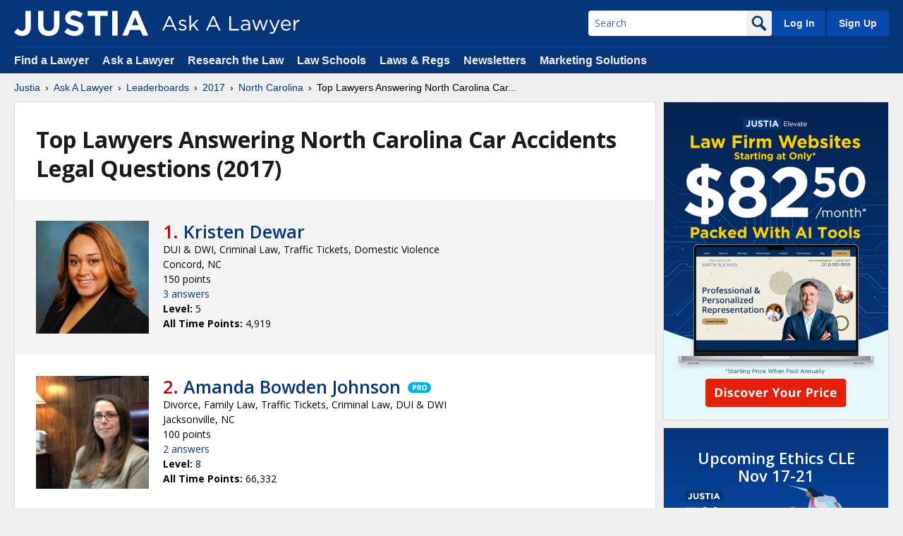

--- FILE ---
content_type: image/svg+xml
request_url: https://justatic.com/v/20251029132356/shared/images/icons/pro-label.svg
body_size: 342
content:
<svg xmlns="http://www.w3.org/2000/svg" viewBox="0 0 171 76"><path d="M38 0h95a38 38 0 0 1 38 38 38 38 0 0 1-38 38H38A38 38 0 0 1 0 38 38 38 0 0 1 38 0z" fill="#00b3e3"/><path d="M64.038 30.9q0 6.129-3.83 9.378t-10.9 3.247h-3.454v13.5H37.8V19.05h12.133q6.907 0 10.505 2.976t3.6 8.874zm-18.184 6.022H48.5a8.814 8.814 0 0 0 5.559-1.47 5.135 5.135 0 0 0 1.841-4.271A5.266 5.266 0 0 0 54.36 27a7.222 7.222 0 0 0-4.843-1.351h-3.663zm33.406 5.533v14.573h-8.053V19.05h11.066q7.743 0 11.456 2.82t3.715 8.558a10.062 10.062 0 0 1-1.845 5.96 12.157 12.157 0 0 1-5.221 4.093q8.573 12.809 11.17 16.547h-8.936l-9.066-14.573zm0-6.546h2.6q3.818 0 5.637-1.273a4.544 4.544 0 0 0 1.818-4 4.156 4.156 0 0 0-1.859-3.845 11.266 11.266 0 0 0-5.756-1.143h-2.44zm61.54 2.078q0 9.429-4.676 14.495t-13.4 5.065q-8.729 0-13.4-5.065t-4.676-14.547q0-9.48 4.687-14.484t13.445-5q8.755 0 13.393 5.039t4.627 14.497zm-27.717 0q0 6.363 2.415 9.585t7.222 3.221q9.635 0 9.637-12.806 0-12.831-9.585-12.832-4.8 0-7.248 3.232t-2.442 9.6z" fill="#fff"/></svg>